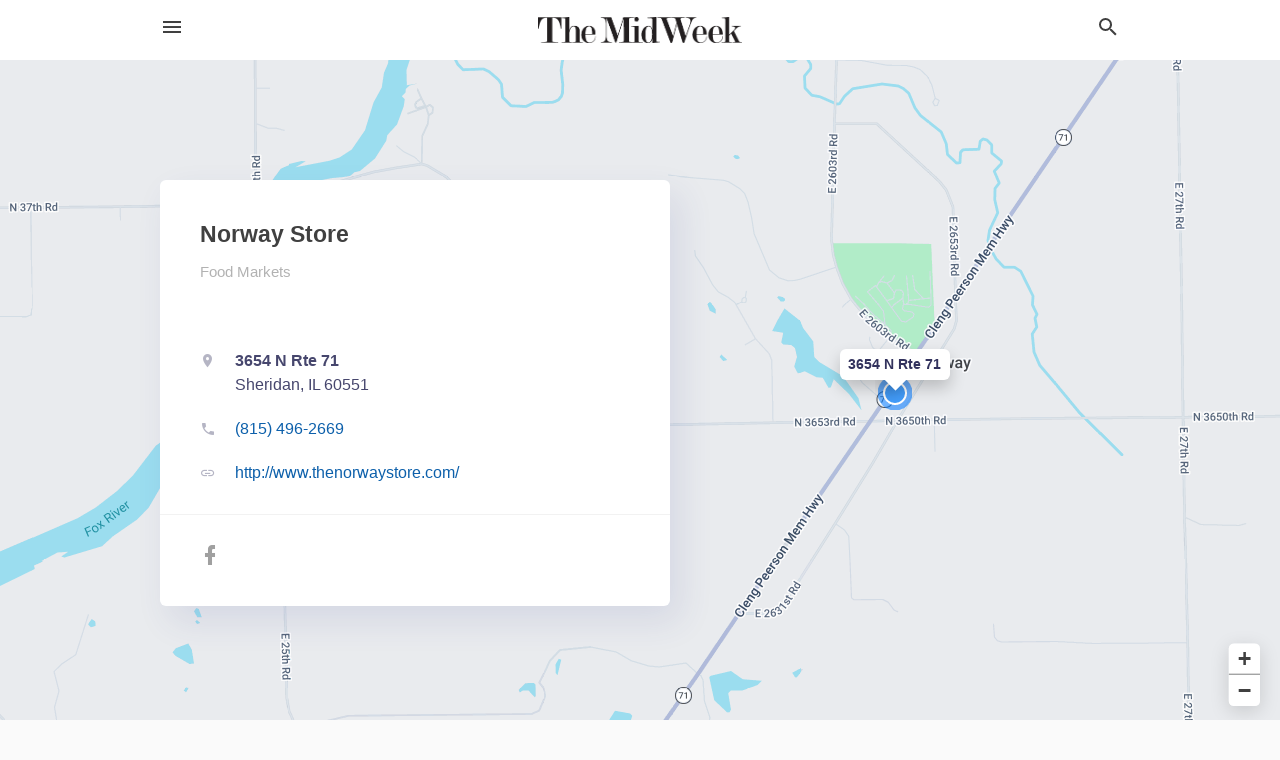

--- FILE ---
content_type: text/html; charset=utf-8
request_url: https://local.midweeknews.com/sheridan-us-il/norway-store-815-496-2669
body_size: 5806
content:
<!DOCTYPE html>
<html lang="en" data-acm-directory="false">
  <head>
    <meta charset="utf-8">
    <meta name="viewport" content="initial-scale=1, width=device-width" />
    <!-- PWA Meta Tags -->
    <meta name="apple-mobile-web-app-capable" content="yes">
    <meta name="apple-mobile-web-app-status-bar-style" content="black-translucent">
    <meta name="apple-mobile-web-app-title" content="Norway Store  - The MidWeek">
    <link rel="apple-touch-icon" href="/directory-favicon.ico" />
    <!-- Primary Meta Tags -->
    <title>Norway Store  - The MidWeek</title>
    <meta name="title" content="Norway Store  - The MidWeek">
    <meta name="description" content="Food Markets in 3654 N Rte 71, Sheridan, IL 60551">
    <link rel="shortcut icon" href="/directory-favicon.ico" />
    <meta itemprop="image" content="https://fbcdn.net/static_map.php?size=600x314&amp;zoom=16&amp;markers=41.4646%2C-88.6666&amp;scale=2">

    <!-- Open Graph / Facebook -->
    <meta property="og:url" content="https://local.midweeknews.com/sheridan-us-il/norway-store-815-496-2669">
    <meta property="og:type" content="website">
    <meta property="og:title" content="Norway Store  - The MidWeek">
    <meta property="og:description" content="Food Markets in 3654 N Rte 71, Sheridan, IL 60551">
    <meta property="og:image" content="https://fbcdn.net/static_map.php?size=600x314&amp;zoom=16&amp;markers=41.4646%2C-88.6666&amp;scale=2">

    <!-- Twitter -->
    <meta property="twitter:url" content="https://local.midweeknews.com/sheridan-us-il/norway-store-815-496-2669">
    <meta property="twitter:title" content="Norway Store  - The MidWeek">
    <meta property="twitter:description" content="Food Markets in 3654 N Rte 71, Sheridan, IL 60551">
    <meta property="twitter:image" content="https://fbcdn.net/static_map.php?size=600x314&amp;zoom=16&amp;markers=41.4646%2C-88.6666&amp;scale=2">
    <meta property="twitter:card" content="summary_large_image">


    <!-- Google Search Console -->
      <meta name="google-site-verification" content="NwqkAgn8pGpaqZ1x8WpNeoAo_kcNcLzy77dqE6a3PkA" />


    <!-- Other Assets -->
      <link rel="stylesheet" href="https://unpkg.com/leaflet@1.6.0/dist/leaflet.css" integrity="sha512-xwE/Az9zrjBIphAcBb3F6JVqxf46+CDLwfLMHloNu6KEQCAWi6HcDUbeOfBIptF7tcCzusKFjFw2yuvEpDL9wQ==" crossorigin=""/>


    <!-- Google Analytics -->

    <link rel="stylesheet" media="screen" href="/assets/directory/index-625ebbc43c213a1a95e97871809bb1c7c764b7e3acf9db3a90d549597404474f.css" />
      <meta name="google-site-verification" content="m7n1E8-7MJe1uS0VuW-rrCOmg-XmyR1jO7gH4bZ7dvk" />


    <script>
//<![CDATA[

      const MESEARCH_KEY = "";

//]]>
</script>
      <script src="/assets/directory/resources/jquery.min-a4ef3f56a89b3569946388ef171b1858effcfc18c06695b3b9cab47996be4986.js"></script>
      <link rel="stylesheet" media="screen" href="/assets/directory/materialdesignicons.min-aafad1dc342d5f4be026ca0942dc89d427725af25326ef4881f30e8d40bffe7e.css" />
  </head>

  <body class="preload" data-theme="">


    <style>
      :root {
        --color-link-alt: #6772E5 !important;
      }
    </style>

    <div class="blocker-banner" id="blocker-banner" style="display: none;">
      <div class="blocker-banner-interior">
        <span class="icon mdi mdi-alert"></span>
        <div class="blocker-banner-title">We notice you're using an ad blocker.</div>
        <div class="blocker-banner-text">Since the purpose of this site is to display digital ads, please disable your ad blocker to prevent content from breaking.</div>
        <span class="close mdi mdi-close"></span>
      </div>
    </div>

    <div class="wrapper">
      <div class="header ">
  <div class="header-main">
    <div class="container ">
      <style>
  body {
    font-family: "Arial", sans-serif;
  }
</style>
<a class="logo" href=/ aria-label="Business logo clickable to go to the home page">
    <img src="https://assets.secure.ownlocal.com/img/logos/372/original_logos.png?1466793070" alt="The MidWeek">
</a>
<a class="mdi main-nav-item mdi-menu menu-container" aria-label="hamburger menu" aria-expanded="false" href="."></a>
<a class="mdi main-nav-item search-icon" style="right: 20px;left: auto;" href="." title="Search business collapsed">
  <svg class="magnify-icon" xmlns="http://www.w3.org/2000/svg" width="1em" height="1em" viewBox="0 0 24 24">
    <path fill="#404040" d="M9.5 3A6.5 6.5 0 0 1 16 9.5c0 1.61-.59 3.09-1.56 4.23l.27.27h.79l5 5l-1.5 1.5l-5-5v-.79l-.27-.27A6.52 6.52 0 0 1 9.5 16A6.5 6.5 0 0 1 3 9.5A6.5 6.5 0 0 1 9.5 3m0 2C7 5 5 7 5 9.5S7 14 9.5 14S14 12 14 9.5S12 5 9.5 5" />
  </svg>
  <svg class="ex-icon" xmlns="http://www.w3.org/2000/svg" width="1em" height="1em" viewBox="0 0 24 24">
    <path fill="#404040" d="M6.4 19L5 17.6l5.6-5.6L5 6.4L6.4 5l5.6 5.6L17.6 5L19 6.4L13.4 12l5.6 5.6l-1.4 1.4l-5.6-5.6z" />
  </svg>
</a>
<ul class="nav">
  <li><a href="/" aria-label="directory home"><span class="mdi mdi-home"></span><span>Directory Home</span></a></li>
  <li><a href="/shop-local" aria-label="shop local"><span class="mdi mdi-storefront"></span><span>Shop Local</span></a></li>
  <li>
    <li><a href="/offers" aria-label="offers"><span class="mdi mdi-picture-in-picture-top-right"></span><span>Offers</span></a></li>
    <li><a href="/ads" aria-label="printed ads"><span class="mdi mdi-newspaper"></span><span>Print Ads</span></a></li>
  <li><a href="/categories" aria-label="categories"><span class="mdi mdi-layers-outline"></span><span>Categories</span></a></li>
  <li>
    <a href="http://midweeknews.com/"  aria-label="newspaper name">
      <span class="mdi mdi-home-outline"></span><span>The MidWeek</span>
    </a>
  </li>
</ul>
<div class="header-search">
  <svg xmlns="http://www.w3.org/2000/svg" width="20px" height="20px" viewBox="0 2 25 25">
    <path fill="#404040" d="M9.5 3A6.5 6.5 0 0 1 16 9.5c0 1.61-.59 3.09-1.56 4.23l.27.27h.79l5 5l-1.5 1.5l-5-5v-.79l-.27-.27A6.52 6.52 0 0 1 9.5 16A6.5 6.5 0 0 1 3 9.5A6.5 6.5 0 0 1 9.5 3m0 2C7 5 5 7 5 9.5S7 14 9.5 14S14 12 14 9.5S12 5 9.5 5"></path>
  </svg>
    <form action="/businesses" accept-charset="UTF-8" method="get">
      <input class="search-box" autocomplete="off" type="text" placeholder="Search for businesses" name="q" value="" />
</form></div>

    </div>
  </div>
</div>


      <link rel="stylesheet" media="screen" href="/assets/directory/businesses/show-fbc44c6343d6b3cf3e3d0ef3bc1e7f516fb2f6a27334b31be8b1d57b633d1901.css" />

<div id="details_business_entity" itemscope itemtype="http://schema.org/LocalBusiness" class="page" data-entity-id=24808065 data-entity-type="business" data-controller="businesses" data-action="show">
    <div class="map-hero">
  <div class="map" id="map"></div>
  <div class="container">
    <div class="business-info">
      <div class="business-info-header">
        <h1 itemprop="name">Norway Store </h1>
        <p>
            <a href="/categories/shopping/food-markets">
              Food Markets
            </a>
        </p>
      </div>

      <div class="contact-info">

          <a itemprop="address" itemscope itemtype="http://schema.org/PostalAddress" class="contact-info-block directions-block interaction-tracker"
            title="Get directions" target="_blank" href="https://maps.google.com?daddr=3654+N+Rte+71+Sheridan+IL+60551"
            data-publisher-id=431 data-business-id=24808065 data-interaction-type="a" data-env=production
          >
            <span class="mdi mdi-map-marker"></span>
            <span itemprop="streetAddress">
              <span class="text strong">3654 N Rte 71</span>
              <span class="text weak" style="color: inherit;">Sheridan, IL 60551</span>
            </span>
            <span class="guide mdi mdi-directions"></span>
          </a>

          <a class="contact-info-block phone-block interaction-tracker" title="Call Phone Number" target="_blank"
            href="tel:(815) 496-2669" data-publisher-id=431 data-business-id=24808065 data-interaction-type="p" 
            data-env=production
          >
            <span class="mdi mdi-phone"></span>
            <span itemprop="telephone" class="text">(815) 496-2669</span>
            <span class="guide mdi mdi-phone-outgoing"></span>
          </a>

          <a itemprop="url" class="contact-info-block website-block interaction-tracker" title="Open website in a new tab"
            target="_blank" href="http://www.thenorwaystore.com/" 
            data-publisher-id=431 data-business-id=24808065 data-interaction-type="w" data-env=production
          >
            <span class="mdi mdi-link"></span>
            <span class="text">http://www.thenorwaystore.com/</span>
            <span class="guide mdi mdi-open-in-new"></span>
          </a>

      </div>

      <div class="social-icons">
        <a class="facebook_button interaction-tracker" target="_blank" title="Open Facebook in a new tab" rel="" data-publisher-id="431" data-business-id="24808065" data-interaction-type="sf" data-env="production" href="https://www.facebook.com/thenorwaystore">
          <span class='mdi mdi-facebook'></span>
</a>                      </div>
    </div>
  </div>
</div>

<script src="//unpkg.com/leaflet@1.6.0/dist/leaflet.js"></script>

<script>
//<![CDATA[

  // Load Map
  var latitude = "41.4646";
  var longitude = "-88.6666";
  var address = "3654 N Rte 71";

  var coordinates = [latitude, longitude];
  var map = L.map('map').setView(coordinates, 15);
  L.tileLayer("https://mt0.google.com/vt/lyrs=m&hl=en&x={x}&y={y}&z={z}&s=Ga&scale=2&apistyle=s.t:33|s.e:l.i|p.v:off,s.t:5|s.e:g|p.c:%23ffe7e9ec,s.t:49|s.e:g.f|p.c:%23ffa9b5d8,s.t:49|s.e:g.s|p.v:off,s.t:4|s.e:l.t.f|p.c:%23ff97b9cd,s.t:0|s.e:l.i|p.s:-100,s.t:82|s.e:g.s|p.c:%23ff000000,,s.t:2|s.e:l|p.v:off,s.t:4|s.e:l|p.v:off,s.t:20|s.e:l|p.v:off", {
      maxZoom: 18
  }).addTo(map);
  var myIcon = L.divIcon({className: "map-marker"});
    L.marker(coordinates, {icon: myIcon}).addTo(map).bindPopup(address).openPopup(); 
  map.scrollWheelZoom.disable();

//]]>
</script>
    <div class="columns">
  <div class="column left-column">
      <div class="block">
        <div class="block-interior">
          <h3>
              About
          </h3>
              Grocery/FreshMeat/FreshSeafood/FreshProduce/Deli/Beer &amp; packaged Liquor/Gas Station/Restaurant/Scandinavian Foods &amp; Gift items *Family Owned Since 1848.
        </div>
      </div>
  </div>
  <div class="column right-column">
    <div class="block">
      <div class="block-interior">

          <h3>Helpful Links</h3>
          <ul class="helpful-links">
            
<li>
  <a href="https://www.thenorwaystore.com/">Food Markets in Sheridan IL</a>
</li>

          </ul>

      </div>
    </div>
  </div>
  <div class="clear"></div>
</div>


<script>
//<![CDATA[


  // Business hours
    businessHours = [
      ["Monday"],
      ["Tuesday"],
      ["Wednesday"],
      ["Thursday"],
      ["Friday"],
      ["Saturday"],
      ["Sunday"]
    ];

    var dayNames = [
      [businessHours[0][0], convertTo24Hours(businessHours[0][1]), convertTo24Hours(businessHours[0][2])],
      [businessHours[1][0], convertTo24Hours(businessHours[1][1]), convertTo24Hours(businessHours[1][2])],
      [businessHours[2][0], convertTo24Hours(businessHours[2][1]), convertTo24Hours(businessHours[2][2])],
      [businessHours[3][0], convertTo24Hours(businessHours[3][1]), convertTo24Hours(businessHours[3][2])],
      [businessHours[4][0], convertTo24Hours(businessHours[4][1]), convertTo24Hours(businessHours[4][2])],
      [businessHours[5][0], convertTo24Hours(businessHours[5][1]), convertTo24Hours(businessHours[5][2])],
      [businessHours[6][0], convertTo24Hours(businessHours[6][1]), convertTo24Hours(businessHours[6][2])]
    ];

    let bzDays = []
    for (var i = 0; i < dayNames.length; i++) {
      // Logic to bzs when open hour starts one day but the close hour finishe the next day
      if ((dayNames[i][1] > dayNames[i][2]) && dayNames[i][2] != 0 && dayNames[i][1] != 'open' && dayNames[i][2] != 'open') {
        bzDays.push([dayNames[i][0], dayNames[i][1], 23.59, false ])
        bzDays.push([dayNames[i+1][0], 0, dayNames[i][2], true])
      } else {
        if (dayNames[i][2] == 0) {
          bzDays.push([dayNames[i][0], dayNames[i][1], 23.59, false])
        }
        else if(dayNames[i][1] == 'open' || dayNames[i][2] == 'open') {
          bzDays.push([dayNames[i][0], 'open', 'open', false])
        } else {
          bzDays.push([dayNames[i][0], dayNames[i][1], dayNames[i][2], false])
        }
      }
    }

    $("ul.hours li").each(function(index) {

      if (businessHours[index][0]) {
        day = businessHours[index][0];
        $("#"+day.toLowerCase()).text(day);
      }

      if (businessHours[index][1] && businessHours[index][2]) {
        $(this).children("span.time").text(businessHours[index][1] + " – " + businessHours[index][2]);      
      } else if (businessHours[index][1] == "Open 24 hours") {
        $(this).children("span.time").text("Open 24 hours");
      } else if (businessHours[index][1] == "By appointment") {
        $(this).children("span.time").text("Appointment Only");
      } else if (businessHours[index][1] == undefined && businessHours[index][2] == undefined) {
        $(this).children("span.time").text("-");
      } else {
        $(this).children("span.time").text("Closed");
      }
    });

    // Open - Close status 
    var d = new Date();  
    var n = d.getDay() - 1;
    n = n < 0 ? 6 : n
    var now = d.getHours() + "." + d.getMinutes();

    var days = ['Monday', 'Tuesday', 'Wednesday', 'Thursday', 'Friday', 'Saturday', 'Sunday'];
    var dayName = days[n];

    var involved_days = bzDays.filter(function(item) {
      return item[0] == dayName
    });

    var day = involved_days.find(function(item) {
      return (item[0] == dayName && now > item[1] && now < item[2])
    });

    if (day == undefined) {
      day = [days[n], involved_days[0][1] || now, involved_days[0][2] || now, false]
    }

    if (day[3]) {
      day = [days[n - 1], day[1], day[2], day[3]]
    }

    $("ul.hours li[data-day='" + day[0] + "']").addClass("active");

    if ((now > day[1] && now < day[2]) || (day[1] == 'open' && day[2] == 'open') ) {
      console.log("Open");
      $("ul.hours li[data-day='" + day[0] + "']").addClass("open");
      $(".map-hero .business-info-header p span.status").addClass("open");
    } else {
      console.log("Closed");
      $("ul.hours li[data-day='" + day[0] + "']").addClass("closed");
      $(".map-hero .business-info-header p span.status").addClass("closed");
    }

    function convertTo24Hours(timeStr) {
      if(!timeStr || timeStr === '"By appointment"' || timeStr === 'Closed') return null;
      if(timeStr === 'Open 24 hours') return 'open';
      var colon = timeStr.indexOf(':');
      var hours = timeStr.substr(0, colon)
      var minutes = timeStr.substr(colon+1, 2)
      var meridian = timeStr.substr(colon+4, 2).toUpperCase();
      var hoursInt = parseInt(hours, 10)
      var offset = meridian == 'PM' ? 12 : 0;

      if (hoursInt === 12) {
        hoursInt = offset;
      } else {
        hoursInt += offset;
      }
      return parseFloat(hoursInt + "." + minutes);
    }

//]]>
</script>



</div>

<script src="/assets/directory/businesses-aea55751a3a6b861a63d3e722eb08002fff32a372393f6e5917d65f77dca968d.js"></script>



      <div class="footer">
  <div class="container">
    <div class="footer-top">
      <div class="links categories">
        <p class="footer-title">Categories</p>
        <ul>
          
<li>
  <a href="/categories/agriculture" aria-label='category Agriculture' >
    <span>
      Agriculture
    </span>
  </a>
</li>

<li>
  <a href="/categories/arts-and-entertainment" aria-label='category Arts and Entertainment' >
    <span>
      Arts and Entertainment
    </span>
  </a>
</li>

<li>
  <a href="/categories/auto" aria-label='category Auto' >
    <span>
      Auto
    </span>
  </a>
</li>

<li>
  <a href="/categories/beauty-and-wellness" aria-label='category Beauty and Wellness' >
    <span>
      Beauty and Wellness
    </span>
  </a>
</li>

<li>
  <a href="/categories/communication" aria-label='category Communication' >
    <span>
      Communication
    </span>
  </a>
</li>

<li>
  <a href="/categories/community" aria-label='category Community' >
    <span>
      Community
    </span>
  </a>
</li>

<li>
  <a href="/categories/construction" aria-label='category Construction' >
    <span>
      Construction
    </span>
  </a>
</li>

<li>
  <a href="/categories/education" aria-label='category Education' >
    <span>
      Education
    </span>
  </a>
</li>

<li>
  <a href="/categories/finance" aria-label='category Finance' >
    <span>
      Finance
    </span>
  </a>
</li>

<li>
  <a href="/categories/food-and-beverage" aria-label='category Food and Beverage' >
    <span>
      Food and Beverage
    </span>
  </a>
</li>

<li>
  <a href="/categories/house-and-home" aria-label='category House and Home' >
    <span>
      House and Home
    </span>
  </a>
</li>

<li>
  <a href="/categories/insurance" aria-label='category Insurance' >
    <span>
      Insurance
    </span>
  </a>
</li>

<li>
  <a href="/categories/legal" aria-label='category Legal' >
    <span>
      Legal
    </span>
  </a>
</li>

<li>
  <a href="/categories/manufacturing" aria-label='category Manufacturing' >
    <span>
      Manufacturing
    </span>
  </a>
</li>

<li>
  <a href="/categories/medical" aria-label='category Medical' >
    <span>
      Medical
    </span>
  </a>
</li>

<li>
  <a href="/categories/nightlife" aria-label='category Nightlife' >
    <span>
      Nightlife
    </span>
  </a>
</li>

<li>
  <a href="/categories/pets-and-animals" aria-label='category Pets and Animals' >
    <span>
      Pets and Animals
    </span>
  </a>
</li>

<li>
  <a href="/categories/philanthropy" aria-label='category Philanthropy' >
    <span>
      Philanthropy
    </span>
  </a>
</li>

<li>
  <a href="/categories/photo-and-video" aria-label='category Photo and Video' >
    <span>
      Photo and Video
    </span>
  </a>
</li>

<li>
  <a href="/categories/public-services" aria-label='category Public Services' >
    <span>
      Public Services
    </span>
  </a>
</li>

<li>
  <a href="/categories/real-estate" aria-label='category Real Estate' >
    <span>
      Real Estate
    </span>
  </a>
</li>

<li>
  <a href="/categories/recreation" aria-label='category Recreation' >
    <span>
      Recreation
    </span>
  </a>
</li>

<li>
  <a href="/categories/religion" aria-label='category Religion' >
    <span>
      Religion
    </span>
  </a>
</li>

<li>
  <a href="/categories/services" aria-label='category Services' >
    <span>
      Services
    </span>
  </a>
</li>

<li>
  <a href="/categories/shop-local" aria-label='category Shop Local' >
    <span>
      Shop Local
    </span>
  </a>
</li>

<li>
  <a href="/categories/shopping" aria-label='category Shopping' >
    <span>
      Shopping
    </span>
  </a>
</li>

<li>
  <a href="/categories/technical" aria-label='category Technical' >
    <span>
      Technical
    </span>
  </a>
</li>

<li>
  <a href="/categories/transportation" aria-label='category Transportation' >
    <span>
      Transportation
    </span>
  </a>
</li>

<li>
  <a href="/categories/travel" aria-label='category Travel' >
    <span>
      Travel
    </span>
  </a>
</li>

<li>
  <a href="/categories/utilities" aria-label='category Utilities' >
    <span>
      Utilities
    </span>
  </a>
</li>

        </ul>
      </div>
      <div class="links">
        <p class="footer-title">Directory</p>
        <ul>
          <li><a href="/promote">Get Verified</a></li>
          <li>
            <a href="https://admin.austin.ownlocal.com/login?p=431" >
              <span>Login</span> 
            </a>
          </li>
          

          <li><a href="/terms">Terms of Service</a></li>
          <li><a href="/privacy">Privacy policy</a></li>
          <li><a href="/got-to-top" class="back-to-top">Go To Top</a></li>
        </ul>
      </div>
      <div class="clear"></div>
    </div>
  </div>
  <div class="footer-bottom">
    <div class="copyright">
      <div class="container">
        © 2026 
        <a href="http://midweeknews.com/" >
          The MidWeek
          </a>. Powered by <a href="http://ownlocal.com" target="_blank" class="bold-link">OwnLocal</a><span> – helping local media with innovative <a href="https://ownlocal.com/products" target="_blank">print to web</a> and directory software</span>.
      </div>
    </div>
  </div>
</div>

    </div>
    <script src="/assets/directory/index-584af2f59b30467a7e4b931fd3f3db8d26af04d8a92f1974cbe6875ccaaaa66e.js" defer="defer"></script>


      <script>
        // AdBlock detection
        fetch('https://admin.ownlocal.com/api/adblock')
          .then(response => {
            if (!response.ok) {
              throw new Error('Network response was not ok');
            }
            return response.text();
          })
          .catch(error => {
            // Handle error, such as showing the blocker banner
            document.getElementById('blocker-banner').style.display = 'block';
          });
      </script>
    <script src="/assets/directory/interactions-e3133e709fc754effe1635477cc59c0147eaba70864f8c24d8f047f9063386f4.js" defer="defer"></script>
  </body>
</html>

<!-- RENDERED TIME: Tuesday, 03 Feb 2026 03:28:56 Central Time (US & Canada) -->
